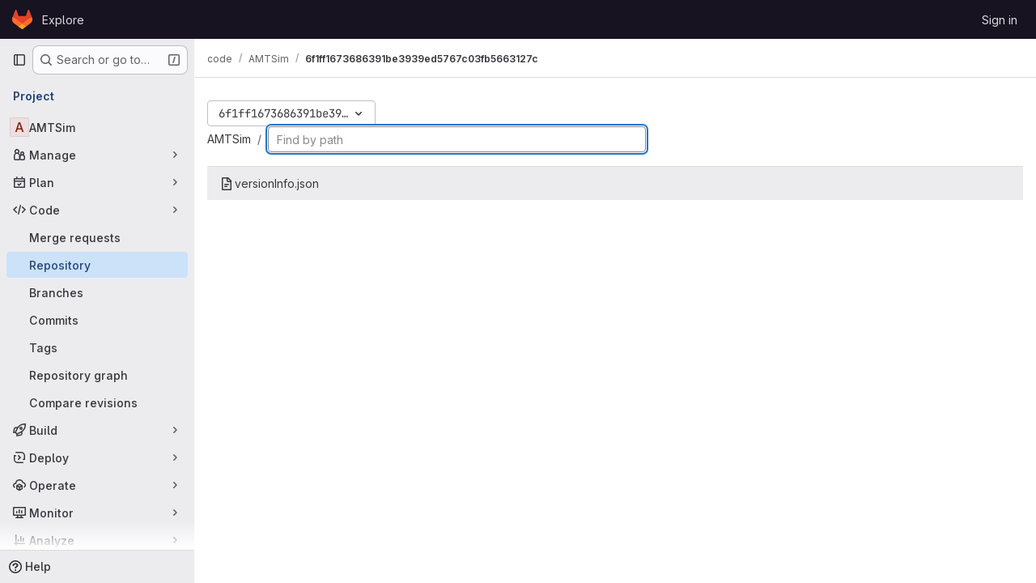

--- FILE ---
content_type: text/javascript; charset=utf-8
request_url: https://dbgit.prakinf.tu-ilmenau.de/assets/webpack/pages.projects.find_file.show.11ed667e.chunk.js
body_size: 10554
content:
(this.webpackJsonp=this.webpackJsonp||[]).push([["pages.projects.find_file.show","9130ded6"],{225:function(e,t,r){r("HVBj"),r("gjpc"),e.exports=r("WT/3")},"78vh":function(e,t,r){"use strict";var n=r("Q0Js"),i=TypeError;e.exports=function(e,t){if(!delete e[t])throw new i("Cannot delete property "+n(t)+" of "+n(e))}},"86Lb":function(e,t,r){"use strict";var n=r("ZfjD"),i=r("/EoU"),o=r("ejl/"),s=r("sPwa"),a=r("78vh"),l=r("ocV/");n({target:"Array",proto:!0,arity:1,forced:1!==[].unshift(0)||!function(){try{Object.defineProperty([],"length",{writable:!1}).unshift()}catch(e){return e instanceof TypeError}}()},{unshift:function(e){var t=i(this),r=o(t),n=arguments.length;if(n){l(r+n);for(var u=r;u--;){var c=u+n;u in t?t[c]=t[u]:a(t,c)}for(var f=0;f<n;f++)t[f]=arguments[f]}return s(t,r+n)}})},AUvv:function(e,t){(function(){var e,r,n,i,o,s,a,l,u,c,f,h,d,p,m,g;t.score=function(e,t,n){var i,s,a;return i=n.preparedQuery,n.allowErrors||o(e,i.core_lw,i.core_up)?(a=e.toLowerCase(),s=r(e,a,i),Math.ceil(s)):0},t.isMatch=o=function(e,t,r){var n,i,o,s,a,l,u;if(o=e.length,s=t.length,!o||s>o)return!1;for(n=-1,i=-1;++i<s;){for(a=t.charCodeAt(i),l=r.charCodeAt(i);++n<o&&(u=e.charCodeAt(n))!==a&&u!==l;);if(n===o)return!1}return!0},t.computeScore=r=function(e,t,r){var n,i,o,s,a,p,m,v,y,b,w,k,j,x,S,C,T,q,E,O,_,V,P,A;if(S=r.query,C=r.query_lw,b=e.length,j=S.length,i=(n=u(e,t,S,C)).score,n.count===j)return h(j,b,i,n.pos);if((x=t.indexOf(C))>-1)return d(e,t,S,C,x,j,b);for(O=new Array(j),a=new Array(j),A=g(j,b),k=w=Math.ceil(.75*j)+5,m=!0,y=-1;++y<j;)O[y]=0,a[y]=0;for(v=-1;++v<b;)if(!(V=t[v]).charCodeAt(0)in r.charCodes){if(m){for(y=-1;++y<j;)a[y]=0;m=!1}}else for(q=0,E=0,s=0,T=!0,m=!0,y=-1;++y<j;){if((_=O[y])>q&&(q=_),p=0,C[y]===V)if(P=l(v,e,t),p=s>0?s:f(e,t,S,C,v,y,P),(o=E+c(v,y,P,i,p))>q)q=o,k=w;else{if(T&&--k<=0)return Math.max(q,O[j-1])*A;T=!1}E=_,s=a[y],a[y]=p,O[y]=q}return(q=O[j-1])*A},t.isWordStart=l=function(e,t,r){var n,i;return 0===e||(n=t[e],i=t[e-1],s(i)||n!==r[e]&&i===r[e-1])},t.isWordEnd=a=function(e,t,r,n){var i,o;return e===n-1||(i=t[e],o=t[e+1],s(o)||i===r[e]&&o!==r[e+1])},s=function(e){return" "===e||"."===e||"-"===e||"_"===e||"/"===e||"\\"===e},m=function(e){var t;return e<20?100+(t=20-e)*t:Math.max(120-e,0)},t.scoreSize=g=function(e,t){return 150/(150+Math.abs(t-e))},h=function(e,t,r,n){return 2*e*(150*r+m(n))*g(e,t)},t.scorePattern=p=function(e,t,r,n,i){var o,s;return s=e,o=6,r===e&&(o+=2),n&&(o+=3),i&&(o+=1),e===t&&(n&&(s+=r===t?2:1),i&&(o+=1)),r+s*(s+o)},t.scoreCharacter=c=function(e,t,r,n,i){var o;return o=m(e),r?o+150*((n>i?n:i)+10):o+150*i},t.scoreConsecutives=f=function(e,t,r,n,i,o,s){var l,u,c,f,h,d,m;for(l=(c=(u=e.length)-i)<(h=(f=r.length)-o)?c:h,d=0,m=0,r[o]===e[i]&&d++;++m<l&&n[++o]===t[++i];)r[o]===e[i]&&d++;return m<l&&i--,1===m?1+2*d:p(m,f,d,s,a(i,e,t,u))},t.scoreExactMatch=d=function(e,t,r,n,i,o,s){var u,c,f,d,m;for((m=l(i,e,t))||(f=t.indexOf(n,i+1))>-1&&(m=l(f,e,t))&&(i=f),c=-1,d=0;++c<o;)r[i+c]===e[c]&&d++;return u=a(i+o-1,e,t,s),h(o,s,p(o,o,d,m,u),i)},n=new(e=function(e,t,r){this.score=e,this.pos=t,this.count=r})(0,.1,0),t.scoreAcronyms=u=function(t,r,o,a){var u,c,f,h,d,m,g,v,y,b,w;if(d=t.length,m=o.length,!(d>1&&m>1))return n;for(u=0,b=0,w=0,v=0,f=-1,h=-1;++h<m;){if(g=a[h],s(g)){if((f=r.indexOf(g,f+1))>-1){b++;continue}break}for(;++f<d;)if(g===r[f]&&l(f,t,r)){o[h]===t[f]&&v++,w+=f,u++;break}if(f===d)break}return u<2?n:(c=u===m&&i(t,r,o,u),y=p(u,m,v,!0,c),new e(y,w/u,u+b))},i=function(e,t,r,n){var i,o,s;if(i=0,(s=e.length)>12*r.length)return!1;for(o=-1;++o<s;)if(l(o,e,t)&&++i>n)return!1;return!0}}).call(this)},O6Bj:function(e,t,r){"use strict";r.d(t,"c",(function(){return a})),r.d(t,"a",(function(){return l}));r("86Lb");var n=r("t6Yz"),i=r.n(n);r.d(t,"b",(function(){return i.a}));const o=[],s=i.a.prototype.stopCallback;i.a.prototype.stopCallback=function(e,t,r){for(const n of o){const i=n.call(this,e,t,r);if(void 0!==i)return i}return s.call(this,e,t,r)};const a=function(e){o.unshift(e)},l="mod+c"},PxiM:function(e,t,r){(function(t){(function(){var n,i,o,s,a,l,u,c;o=r("zgIB"),s=r("rxWs"),c=r("AUvv"),l=r("jP5H"),n=r("dsXv"),u=null,i="win32"===(null!=t?t.platform:void 0)?"\\":"/",e.exports={filter:function(e,t,r){return null==r&&(r={}),(null!=t?t.length:void 0)&&(null!=e?e.length:void 0)?(r=a(r,t),o(e,t,r)):[]},score:function(e,t,r){return null==r&&(r={}),(null!=e?e.length:void 0)&&(null!=t?t.length:void 0)?(r=a(r,t)).usePathScoring?l.score(e,t,r):c.score(e,t,r):0},match:function(e,t,r){var n;return null==r&&(r={}),e&&t?e===t?function(){n=[];for(var t=0,r=e.length;0<=r?t<r:t>r;0<=r?t++:t--)n.push(t);return n}.apply(this):(r=a(r,t),s.match(e,t,r)):[]},wrap:function(e,t,r){return null==r&&(r={}),e&&t?(r=a(r,t),s.wrap(e,t,r)):[]},prepareQuery:function(e,t){return null==t&&(t={}),(t=a(t,e)).preparedQuery}},a=function(e,t){return null==e.allowErrors&&(e.allowErrors=!1),null==e.usePathScoring&&(e.usePathScoring=!0),null==e.useExtensionBonus&&(e.useExtensionBonus=!1),null==e.pathSeparator&&(e.pathSeparator=i),null==e.optCharRegEx&&(e.optCharRegEx=null),null==e.wrap&&(e.wrap=null),null==e.preparedQuery&&(e.preparedQuery=u&&u.query===t?u:u=new n(t,e)),e}}).call(this)}).call(this,r("TzVV"))},QwBj:function(e,t,r){"use strict";r.d(t,"a",(function(){return n})),r.d(t,"f",(function(){return i})),r.d(t,"e",(function(){return o})),r.d(t,"j",(function(){return s})),r.d(t,"b",(function(){return a})),r.d(t,"d",(function(){return l})),r.d(t,"c",(function(){return u})),r.d(t,"g",(function(){return c})),r.d(t,"k",(function(){return f})),r.d(t,"i",(function(){return h})),r.d(t,"h",(function(){return d})),r.d(t,"l",(function(){return p}));const n=0,i=200,o=204,s=401,a=403,l=404,u=410,c=413,f=422,h=429,d=503,p=[i,201,202,203,o,205,206,207,208,226]},"WT/3":function(e,t,r){"use strict";r.r(t);var n,i,o,s=r("EmJ/"),a=r.n(s),l=r("Erny"),u=r("d08M"),c=r("O6Bj"),f=r("CX32");class h{constructor(e,t){Object(c.c)((function(e,r,n){if(r===t.inputElement[0]&&(Object(u.Hb)(u.nb).includes(n)||Object(u.Hb)(u.mb).includes(n)||Object(u.Hb)(u.kb).includes(n)||Object(u.Hb)(u.ob).includes(n)))return e.preventDefault(),!1})),e.addAll([[u.nb,t.selectRowUp],[u.mb,t.selectRowDown],[u.kb,t.goToTree],[u.ob,t.goToBlob]])}}n=h,i="dependencies",o=[f.a],(i=function(e){var t=function(e,t){if("object"!=typeof e||!e)return e;var r=e[Symbol.toPrimitive];if(void 0!==r){var n=r.call(e,t||"default");if("object"!=typeof n)return n;throw new TypeError("@@toPrimitive must return a primitive value.")}return("string"===t?String:Number)(e)}(e,"string");return"symbol"==typeof t?t:t+""}(i))in n?Object.defineProperty(n,i,{value:o,enumerable:!0,configurable:!0,writable:!0}):n[i]=o;r("v2fZ"),r("B++/"),r("z6RN"),r("47t/"),r("UezY"),r("hG7+"),r("lFMf"),r("gOHk"),r("c9hT");var d=r("PxiM"),p=r.n(d),m=r("jlnU"),g=r("D+x4"),v=r("2ibD"),y=r("NmEs"),b=r("3twG"),w=r("/lV4");class k{constructor(e,t){this.element=e,this.options=t,this.goToBlob=this.goToBlob.bind(this),this.goToTree=this.goToTree.bind(this),this.selectRowDown=this.selectRowDown.bind(this),this.selectRowUp=this.selectRowUp.bind(this),this.filePaths={},this.inputElement=this.element.find(".file-finder-input"),this.initEvent(),this.inputElement.focus()}initEvent(){var e=this;this.inputElement.off("keyup"),this.inputElement.on("keyup",(function(t){const r=a()(t.target),n=r.val(),i=r.data("oldValue");if(n!==(null!=i?i:""))return r.data("oldValue",n),e.findFile(),e.element.find("tr.tree-item").eq(0).addClass("selected").focus()}))}findFile(){const e=Object(g.b)(this.inputElement.val()),t=e.length>0?p.a.filter(this.filePaths,e):this.filePaths;return this.renderList(t,e)}load(e){var t=this;v.a.get(e).then((function({data:e}){t.element.find(".loading").hide(),t.filePaths=e,t.findFile(),t.element.find(".files-slider tr.tree-item").eq(0).addClass("selected").focus()})).catch((function(){return Object(m.createAlert)({message:Object(w.a)("An error occurred while loading filenames")})}))}renderList(e,t){let r=0,n=0,i=[];const o=[];for(this.element.find(".tree-table > tbody").empty(),r=0,n=e.length;r<n;r+=1){const n=e[r];if(20===r)break;t&&(i=p.a.match(n,t));let s=Object(b.A)(this.options.blobUrlTemplate,Object(b.m)(n));if(this.options.refType){const e=new URL(s,window.location.origin);e.searchParams.append("ref_type",this.options.refType),s=e.toString()}const a=k.makeHtml(n,i,s);o.push(this.element.find(".tree-table > tbody").append(a))}return this.element.find(".empty-state").toggleClass("hidden",Boolean(o.length)),o}static makeHtml(e,t,r){const n=a()(`<tr class='tree-item'><td class='tree-item-file-name link-container'><a>${Object(y.P)("doc-text","s16 vertical-align-middle gl-mr-1")}<span class='str-truncated'></span></a></td></tr>`);return t?n.find("a").replaceWith(function(e,t,r){let n=0,i=0,o=0,s=[],a=r[n],l=t.substring(o,a);for(n=0,i=r.length;n<i;n+=1)a=r[n],l=t.substring(o,a),l&&(s.length&&e.append(s.join("").bold()),s=[],e.append(document.createTextNode(l))),s.push(t[a]),o=a+1;return s.length&&e.append(s.join("").bold()),e.append(document.createTextNode(t.substring(o)))}(n.find("a"),e,t).attr("href",r)):(n.find("a").attr("href",r),n.find(".str-truncated").text(e)),n}selectRow(e){const t=this.element.find(".files-slider tr.tree-item");let r=this.element.find(".files-slider tr.tree-item.selected"),n=r.prev();if(t&&t.length>0)return r&&r.length>0?("UP"===e?n=r.prev():"DOWN"===e&&(n=r.next()),n.length>0&&(r.removeClass("selected"),r=n)):r=t.eq(0),r.addClass("selected").focus()}selectRowUp(){return this.selectRow("UP")}selectRowDown(){return this.selectRow("DOWN")}goToTree(){return window.location.href=this.options.treeUrl}goToBlob(){const e=this.element.find(".tree-item.selected .tree-item-file-name a");e.length&&e.get(0).click()}}var j=r("vhTF");Object(j.default)();const x=document.querySelector(".js-file-finder"),S=new k(a()(".file-finder-holder"),{treeUrl:x.dataset.findTreeUrl,blobUrlTemplate:x.dataset.blobUrlTemplate,refType:x.dataset.refType});S.load(x.dataset.fileFindUrl),Object(l.a)(h,S)},dsXv:function(e,t,r){(function(){var t,n,i,o,s,a,l;l=r("jP5H"),n=l.countDir,o=l.getExtension,e.exports=function(e,r){var s,l,u;if(s=(u=null!=r?r:{}).optCharRegEx,l=u.pathSeparator,!e||!e.length)return null;this.query=e,this.query_lw=e.toLowerCase(),this.core=t(e,s),this.core_lw=this.core.toLowerCase(),this.core_up=a(this.core),this.depth=n(e,e.length,l),this.ext=o(this.query_lw),this.charCodes=i(this.query_lw)},s=/[ _\-:\/\\]/g,t=function(e,t){return null==t&&(t=s),e.replace(t,"")},a=function(e){var t,r,n;for(t="",r=0,n=e.length;r<n;r++)t+=e[r].toUpperCase()[0];return t},i=function(e){var t,r,n;for(n=e.length,r=-1,t=[];++r<n;)t[e.charCodeAt(r)]=!0;return t}}).call(this)},hvGG:function(e,t,r){"use strict";r("LdIe"),r("z6RN"),r("PTOk"),r("3UXl"),r("iyoE");var n=r("XCkn"),i=r.n(n),o=r("o4PY"),s=r.n(o),a=r("6hmS"),l=r.n(a),u=r("NDsS"),c=r.n(u),f=r("rhmX"),h=r.n(f),d=r("oIb9"),p=r("mpVB"),m=r("MGi3"),g=r("q3oM");const v=["text","password","email","number","url","tel","search","range","color","date","time","datetime","datetime-local","month","week"];var y={name:"GlFormInput",model:{prop:"value",event:"input"},props:{value:{type:[Number,String],required:!1,default:""},type:{type:String,required:!1,default:"text",validator:function(e){return v.includes(e)}},width:{type:[String,Object],required:!1,default:null,validator:function(e){return(i()(e)?Object.values(e):[e]).every((function(e){return Object.values(g.A).includes(e)}))}},id:{type:String,required:!1,default:void 0},autofocus:{type:Boolean,required:!1,default:!1},disabled:{type:Boolean,required:!1,default:!1},form:{type:String,required:!1,default:void 0},name:{type:String,required:!1,default:void 0},required:{type:Boolean,required:!1,default:!1},state:{type:Boolean,required:!1,default:null},placeholder:{type:String,required:!1,default:void 0},ariaInvalid:{type:[Boolean,String],required:!1,default:!1},autocomplete:{type:String,required:!1,default:void 0},debounce:{type:[Number,String],required:!1,default:void 0},formatter:{type:Function,required:!1,default:void 0},lazy:{type:Boolean,required:!1,default:!1},lazyFormatter:{type:Boolean,required:!1,default:!1},number:{type:Boolean,required:!1,default:!1},plaintext:{type:Boolean,required:!1,default:!1},readonly:{type:Boolean,required:!1,default:!1},trim:{type:Boolean,required:!1,default:!1},list:{type:String,required:!1,default:void 0},max:{type:[Number,String],required:!1,default:void 0},min:{type:[Number,String],required:!1,default:void 0},step:{type:[Number,String],required:!1,default:void 0}},data(){return{localValue:h()(this.value),vModelValue:this.modifyValue(this.value),localId:null}},computed:{computedId(){return this.id||this.localId},localType(){const{type:e}=this;return v.includes(e)?e:"text"},computedAriaInvalid(){const{ariaInvalid:e}=this;return!0===e||"true"===e||""===e||!1===this.computedState?"true":e},computedAttrs(){const{localType:e,name:t,form:r,disabled:n,placeholder:i,required:o,min:s,max:a,step:l}=this;return{id:this.computedId,name:t,form:r,type:e,disabled:n,placeholder:i,required:o,autocomplete:this.autocomplete||null,readonly:this.readonly||this.plaintext,min:s,max:a,step:l,list:"password"!==e?this.list:null,"aria-required":o?"true":null,"aria-invalid":this.computedAriaInvalid}},computedState(){return l()(this.state)?this.state:null},stateClass(){return!0===this.computedState?"is-valid":!1===this.computedState?"is-invalid":null},widthClasses(){if(null===this.width)return[];if(i()(this.width)){const{default:e,...t}=this.width;return[...e?["gl-form-input-"+e]:[],...Object.entries(t).map((function([e,t]){return`gl-${e}-form-input-${t}`}))]}return["gl-form-input-"+this.width]},computedClass(){const{plaintext:e,type:t}=this,r="range"===t,n="color"===t;return[...this.widthClasses,{"custom-range":r,"form-control-plaintext":e&&!r&&!n,"form-control":n||!e&&!r},this.stateClass]},computedListeners(){return{...this.$listeners,input:this.onInput,change:this.onChange,blur:this.onBlur}},computedDebounce(){return Math.max(c()(this.debounce),0)},hasFormatter(){return"function"==typeof this.formatter},noWheel(){return"number"===this.type},selectionStart:{cache:!1,get(){return this.$refs.input.selectionStart},set(e){this.$refs.input.selectionStart=e}},selectionEnd:{cache:!1,get(){return this.$refs.input.selectionEnd},set(e){this.$refs.input.selectionEnd=e}},selectionDirection:{cache:!1,get(){return this.$refs.input.selectionDirection},set(e){this.$refs.input.selectionDirection=e}},validity:{cache:!1,get(){return this.$refs.input.validity}},validationMessage:{cache:!1,get(){return this.$refs.input.validationMessage}},willValidate:{cache:!1,get(){return this.$refs.input.willValidate}}},watch:{value(e){const t=h()(e),r=this.modifyValue(e);t===this.localValue&&r===this.vModelValue||(this.clearDebounce(),this.localValue=t,this.vModelValue=r)},noWheel(e){this.setWheelStopper(e)}},created(){this.$_inputDebounceTimer=null},mounted(){var e=this;this.setWheelStopper(this.noWheel),this.handleAutofocus(),this.$nextTick((function(){e.localId=s()("gl-form-input-")}))},deactivated(){this.setWheelStopper(!1)},activated(){this.setWheelStopper(this.noWheel),this.handleAutofocus()},beforeDestroy(){this.setWheelStopper(!1),this.clearDebounce()},methods:{focus(){var e;this.disabled||(null===(e=this.$refs.input)||void 0===e||e.focus())},blur(){var e;this.disabled||(null===(e=this.$refs.input)||void 0===e||e.blur())},clearDebounce(){clearTimeout(this.$_inputDebounceTimer),this.$_inputDebounceTimer=null},formatValue(e,t,r=!1){let n=h()(e);return!this.hasFormatter||this.lazyFormatter&&!r||(n=this.formatter(e,t)),n},modifyValue(e){let t=h()(e);return this.trim&&(t=t.trim()),this.number&&(t=Object(d.e)(t,t)),t},updateValue(e,t=!1){var r=this;const{lazy:n}=this;if(n&&!t)return;this.clearDebounce();const i=function(){const t=r.modifyValue(e);if(t!==r.vModelValue)r.vModelValue=t,r.$emit("input",t);else if(r.hasFormatter){const e=r.$refs.input;e&&t!==e.value&&(e.value=t)}},o=this.computedDebounce;o>0&&!n&&!t?this.$_inputDebounceTimer=setTimeout(i,o):i()},onInput(e){if(e.target.composing)return;const{value:t}=e.target,r=this.formatValue(t,e);!1===r||e.defaultPrevented?Object(p.k)(e,{propagation:!1}):(this.localValue=r,this.updateValue(r),this.$emit("update",r))},onChange(e){const{value:t}=e.target,r=this.formatValue(t,e);!1===r||e.defaultPrevented?Object(p.k)(e,{propagation:!1}):(this.localValue=r,this.updateValue(r,!0),this.$emit("change",r))},onBlur(e){const{value:t}=e.target,r=this.formatValue(t,e,!0);!1!==r&&(this.localValue=h()(this.modifyValue(r)),this.updateValue(r,!0)),this.$emit("blur",e)},setWheelStopper(e){const{input:t}=this.$refs;e?(t.addEventListener("focus",this.onWheelFocus),t.addEventListener("blur",this.onWheelBlur)):(t.removeEventListener("focus",this.onWheelFocus),t.removeEventListener("blur",this.onWheelBlur),document.removeEventListener("wheel",this.stopWheel))},onWheelFocus(){document.addEventListener("wheel",this.stopWheel)},onWheelBlur(){document.removeEventListener("wheel",this.stopWheel)},stopWheel(e){Object(p.k)(e,{propagation:!1}),this.blur()},handleAutofocus(){var e=this;this.$nextTick((function(){window.requestAnimationFrame((function(){e.autofocus&&Object(m.u)(e.$refs.input)&&e.focus()}))}))},select(...e){this.$refs.input.select(e)},setSelectionRange(...e){this.$refs.input.setSelectionRange(e)},setRangeText(...e){this.$refs.input.setRangeText(e)},setCustomValidity(...e){return this.$refs.input.setCustomValidity(e)},checkValidity(...e){return this.$refs.input.checkValidity(e)},reportValidity(...e){return this.$refs.input.reportValidity(e)}}},b=r("tBpV"),w=Object(b.a)(y,(function(){return(0,this._self._c)("input",this._g(this._b({ref:"input",staticClass:"gl-form-input",class:this.computedClass,domProps:{value:this.localValue}},"input",this.computedAttrs,!1),this.computedListeners))}),[],!1,null,null,null);t.a=w.exports},jP5H:function(e,t,r){(function(){var e,n,i,o,s,a,l;l=r("AUvv"),o=l.isMatch,e=l.computeScore,a=l.scoreSize,t.score=function(t,r,n){var i,a,l;return i=n.preparedQuery,n.allowErrors||o(t,i.core_lw,i.core_up)?(l=t.toLowerCase(),a=e(t,l,i),a=s(t,l,a,n),Math.ceil(a)):0},s=function(t,r,o,s){var l,u,c,f,h,d,p,m,g,v;if(0===o)return 0;for(g=s.preparedQuery,v=s.useExtensionBonus,m=s.pathSeparator,h=t.length-1;t[h]===m;)h--;if(p=h-(c=t.lastIndexOf(m,h)),d=1,v&&(o*=d+=i(r,g.ext,c,h,2)),-1===c)return o;for(f=g.depth;c>-1&&f-- >0;)c=t.lastIndexOf(m,c-1);return u=-1===c?o:d*e(t.slice(c+1,h+1),r.slice(c+1,h+1),g),(l=10/(20+n(t,h+1,m)))*u+(1-l)*o*a(0,2.5*p)},t.countDir=n=function(e,t,r){var n,i;if(t<1)return 0;for(n=0,i=-1;++i<t&&e[i]===r;);for(;++i<t;)if(e[i]===r)for(n++;++i<t&&e[i]===r;);return n},t.getExtension=function(e){var t;return(t=e.lastIndexOf("."))<0?"":e.substr(t+1)},i=function(e,t,r,n,o){var s,a,l,u;if(!t.length)return 0;if(!((u=e.lastIndexOf(".",n))>r))return 0;for((s=n-u)<(l=t.length)&&(l=s,s=t.length),u++,a=-1;++a<l&&e[u+a]===t[a];);return 0===a&&o>0?.9*i(e,t,r,u-2,o-1):a/s}}).call(this)},rxWs:function(e,t,r){(function(){var e,n,i,o,s,a,l,u,c,f;f=r("AUvv"),i=f.isMatch,o=f.isWordStart,c=f.scoreConsecutives,u=f.scoreCharacter,l=f.scoreAcronyms,t.match=s=function(t,r,o){var s,l,u,c,f,h;return s=o.allowErrors,f=o.preparedQuery,c=o.pathSeparator,s||i(t,f.core_lw,f.core_up)?(h=t.toLowerCase(),0===(u=n(t,h,f)).length||t.indexOf(c)>-1&&(l=e(t,h,f,c),u=a(u,l)),u):[]},t.wrap=function(e,t,r){var n,i,o,a,l,u,c,f,h;if(null!=r.wrap&&(u=(h=r.wrap).tagClass,f=h.tagOpen,c=h.tagClose),null==u&&(u="highlight"),null==f&&(f='<strong class="'+u+'">'),null==c&&(c="</strong>"),e===t)return f+e+c;if(0===(o=s(e,0,r)).length)return e;for(a="",n=-1,l=0;++n<o.length;){for((i=o[n])>l&&(a+=e.substring(l,i),l=i);++n<o.length;){if(o[n]!==i+1){n--;break}i++}++i>l&&(a+=f,a+=e.substring(l,i),a+=c,l=i)}return l<=e.length-1&&(a+=e.substring(l)),a},e=function(e,t,r,i){var o,s,a;for(a=e.length-1;e[a]===i;)a--;if(-1===(o=e.lastIndexOf(i,a)))return[];for(s=r.depth;s-- >0;)if(-1===(o=e.lastIndexOf(i,o-1)))return[];return o++,a++,n(e.slice(o,a),t.slice(o,a),r,o)},a=function(e,t){var r,n,i,o,s,a,l;if(s=e.length,0===(a=t.length))return e.slice();if(0===s)return t.slice();for(i=-1,n=t[o=0],l=[];++i<s;){for(r=e[i];n<=r&&++o<a;)n<r&&l.push(n),n=t[o];l.push(r)}for(;o<a;)l.push(t[o++]);return l},n=function(e,t,r,n){var i,s,a,f,h,d,p,m,g,v,y,b,w,k,j,x,S,C,T,q,E,O;for(null==n&&(n=0),k=r.query,j=r.query_lw,g=e.length,b=k.length,i=l(e,t,k,j).score,C=new Array(b),h=new Array(b),0,1,2,3,O=new Array(g*b),w=-1,m=-1;++m<b;)C[m]=0,h[m]=0;for(p=-1;++p<g;)for(x=0,T=0,f=0,q=t[p],m=-1;++m<b;)d=0,s=0,S=T,j[m]===q&&(E=o(p,e,t),d=f>0?f:c(e,t,k,j,p,m,E),s=S+u(p,m,E,i,d)),T=C[m],f=h[m],x>T?y=2:(x=T,y=1),s>x?(x=s,y=3):d=0,C[m]=x,h[m]=d,O[++w]=x>0?y:0;for(w=(p=g-1)*b+(m=b-1),a=!0,v=[];a&&p>=0&&m>=0;)switch(O[w]){case 1:p--,w-=b;break;case 2:m--,w--;break;case 3:v.push(p+n),m--,p--,w-=b+1;break;default:a=!1}return v.reverse(),v}}).call(this)},t6Yz:function(e,t,r){var n;!function(i,o,s){if(i){for(var a,l={8:"backspace",9:"tab",13:"enter",16:"shift",17:"ctrl",18:"alt",20:"capslock",27:"esc",32:"space",33:"pageup",34:"pagedown",35:"end",36:"home",37:"left",38:"up",39:"right",40:"down",45:"ins",46:"del",91:"meta",93:"meta",224:"meta"},u={106:"*",107:"+",109:"-",110:".",111:"/",186:";",187:"=",188:",",189:"-",190:".",191:"/",192:"`",219:"[",220:"\\",221:"]",222:"'"},c={"~":"`","!":"1","@":"2","#":"3",$:"4","%":"5","^":"6","&":"7","*":"8","(":"9",")":"0",_:"-","+":"=",":":";",'"':"'","<":",",">":".","?":"/","|":"\\"},f={option:"alt",command:"meta",return:"enter",escape:"esc",plus:"+",mod:/Mac|iPod|iPhone|iPad/.test(navigator.platform)?"meta":"ctrl"},h=1;h<20;++h)l[111+h]="f"+h;for(h=0;h<=9;++h)l[h+96]=h.toString();y.prototype.bind=function(e,t,r){return e=e instanceof Array?e:[e],this._bindMultiple.call(this,e,t,r),this},y.prototype.unbind=function(e,t){return this.bind.call(this,e,(function(){}),t)},y.prototype.trigger=function(e,t){return this._directMap[e+":"+t]&&this._directMap[e+":"+t]({},e),this},y.prototype.reset=function(){return this._callbacks={},this._directMap={},this},y.prototype.stopCallback=function(e,t){if((" "+t.className+" ").indexOf(" mousetrap ")>-1)return!1;if(function e(t,r){return null!==t&&t!==o&&(t===r||e(t.parentNode,r))}(t,this.target))return!1;if("composedPath"in e&&"function"==typeof e.composedPath){var r=e.composedPath()[0];r!==e.target&&(t=r)}return"INPUT"==t.tagName||"SELECT"==t.tagName||"TEXTAREA"==t.tagName||t.isContentEditable},y.prototype.handleKey=function(){var e=this;return e._handleKey.apply(e,arguments)},y.addKeycodes=function(e){for(var t in e)e.hasOwnProperty(t)&&(l[t]=e[t]);a=null},y.init=function(){var e=y(o);for(var t in e)"_"!==t.charAt(0)&&(y[t]=function(t){return function(){return e[t].apply(e,arguments)}}(t))},y.init(),i.Mousetrap=y,e.exports&&(e.exports=y),void 0===(n=function(){return y}.call(t,r,t,e))||(e.exports=n)}function d(e,t,r){e.addEventListener?e.addEventListener(t,r,!1):e.attachEvent("on"+t,r)}function p(e){if("keypress"==e.type){var t=String.fromCharCode(e.which);return e.shiftKey||(t=t.toLowerCase()),t}return l[e.which]?l[e.which]:u[e.which]?u[e.which]:String.fromCharCode(e.which).toLowerCase()}function m(e){return"shift"==e||"ctrl"==e||"alt"==e||"meta"==e}function g(e,t,r){return r||(r=function(){if(!a)for(var e in a={},l)e>95&&e<112||l.hasOwnProperty(e)&&(a[l[e]]=e);return a}()[e]?"keydown":"keypress"),"keypress"==r&&t.length&&(r="keydown"),r}function v(e,t){var r,n,i,o=[];for(r=function(e){return"+"===e?["+"]:(e=e.replace(/\+{2}/g,"+plus")).split("+")}(e),i=0;i<r.length;++i)n=r[i],f[n]&&(n=f[n]),t&&"keypress"!=t&&c[n]&&(n=c[n],o.push("shift")),m(n)&&o.push(n);return{key:n,modifiers:o,action:t=g(n,o,t)}}function y(e){var t=this;if(e=e||o,!(t instanceof y))return new y(e);t.target=e,t._callbacks={},t._directMap={};var r,n={},i=!1,s=!1,a=!1;function l(e){e=e||{};var t,r=!1;for(t in n)e[t]?r=!0:n[t]=0;r||(a=!1)}function u(e,r,i,o,s,a){var l,u,c,f,h=[],d=i.type;if(!t._callbacks[e])return[];for("keyup"==d&&m(e)&&(r=[e]),l=0;l<t._callbacks[e].length;++l)if(u=t._callbacks[e][l],(o||!u.seq||n[u.seq]==u.level)&&d==u.action&&("keypress"==d&&!i.metaKey&&!i.ctrlKey||(c=r,f=u.modifiers,c.sort().join(",")===f.sort().join(",")))){var p=!o&&u.combo==s,g=o&&u.seq==o&&u.level==a;(p||g)&&t._callbacks[e].splice(l,1),h.push(u)}return h}function c(e,r,n,i){t.stopCallback(r,r.target||r.srcElement,n,i)||!1===e(r,n)&&(function(e){e.preventDefault?e.preventDefault():e.returnValue=!1}(r),function(e){e.stopPropagation?e.stopPropagation():e.cancelBubble=!0}(r))}function f(e){"number"!=typeof e.which&&(e.which=e.keyCode);var r=p(e);r&&("keyup"!=e.type||i!==r?t.handleKey(r,function(e){var t=[];return e.shiftKey&&t.push("shift"),e.altKey&&t.push("alt"),e.ctrlKey&&t.push("ctrl"),e.metaKey&&t.push("meta"),t}(e),e):i=!1)}function h(e,t,o,s){function u(t){return function(){a=t,++n[e],clearTimeout(r),r=setTimeout(l,1e3)}}function f(t){c(o,t,e),"keyup"!==s&&(i=p(t)),setTimeout(l,10)}n[e]=0;for(var h=0;h<t.length;++h){var d=h+1===t.length?f:u(s||v(t[h+1]).action);g(t[h],d,s,e,h)}}function g(e,r,n,i,o){t._directMap[e+":"+n]=r;var s,a=(e=e.replace(/\s+/g," ")).split(" ");a.length>1?h(e,a,r,n):(s=v(e,n),t._callbacks[s.key]=t._callbacks[s.key]||[],u(s.key,s.modifiers,{type:s.action},i,e,o),t._callbacks[s.key][i?"unshift":"push"]({callback:r,modifiers:s.modifiers,action:s.action,seq:i,level:o,combo:e}))}t._handleKey=function(e,t,r){var n,i=u(e,t,r),o={},f=0,h=!1;for(n=0;n<i.length;++n)i[n].seq&&(f=Math.max(f,i[n].level));for(n=0;n<i.length;++n)if(i[n].seq){if(i[n].level!=f)continue;h=!0,o[i[n].seq]=1,c(i[n].callback,r,i[n].combo,i[n].seq)}else h||c(i[n].callback,r,i[n].combo);var d="keypress"==r.type&&s;r.type!=a||m(e)||d||l(o),s=h&&"keydown"==r.type},t._bindMultiple=function(e,t,r){for(var n=0;n<e.length;++n)g(e[n],t,r)},d(e,"keypress",f),d(e,"keydown",f),d(e,"keyup",f)}}("undefined"!=typeof window?window:null,"undefined"!=typeof window?document:null)},vhTF:function(e,t,r){"use strict";r.r(t);var n=r("ewH8"),i=r("/lV4"),o=r("0KyK"),s=r("lOtA"),a=r("3twG");r("lFMf"),r("gOHk"),r("c9hT");n.default.use(o.a);const l=Object(i.i)("FindFile|Switch branch/tag");t.default=function(){const e=document.getElementById("js-blob-ref-switcher");if(!e)return!1;const{projectId:t,ref:r,refType:i,namespace:o}=e.dataset;return new n.default({el:e,render:e=>e(s.a,{props:{projectId:t,value:i?Object(a.A)("refs",i,r):r,useSymbolicRefNames:Boolean(i),translations:{dropdownHeader:l,searchPlaceholder:l}},on:{input(e){Object(a.S)(function(e,t){if(!e||!t)return window.location.href;let r=null;const{pathname:n}=window.location,[i]=n.split(t);let o=e;const s=e.match(/^refs\/(heads|tags)\/(.+)/);s&&([,r,o]=s);const l=Object(a.A)(i,t,encodeURI(o).replace(/#/g,"%23")),u=new URL(window.location);return u.pathname=l,r?u.searchParams.set("ref_type",r.toLowerCase()):u.searchParams.delete("ref_type"),u.href}(e,o))}}})})}},zgIB:function(e,t,r){(function(){var t,n,i,o;i=r("AUvv"),t=r("jP5H"),r("dsXv"),n=function(e){return e.candidate},o=function(e,t){return t.score-e.score},e.exports=function(e,r,s){var a,l,u,c,f,h,d,p,m,g,v,y,b;for(p=[],u=s.key,f=s.maxResults,c=s.maxInners,v=s.usePathScoring,m=null!=c&&c>0?c:e.length+1,a=null!=u,d=v?t:i,y=0,b=e.length;y<b&&(l=e[y],!((g=a?l[u]:l)&&(h=d.score(g,r,s))>0)||(p.push({candidate:l,score:h}),--m));y++);return p.sort(o),e=p.map(n),null!=f&&(e=e.slice(0,f)),e}}).call(this)}},[[225,"runtime","main","commons-pages.projects-pages.projects.activity-pages.projects.alert_management.details-pages.project-2e472f70","commons-pages.groups.packages-pages.groups.registry.repositories-pages.projects.blob.show-pages.proj-5dce5667","commons-pages.projects.blob.show-pages.projects.branches.new-pages.projects.commits.show-pages.proje-81161c0b"]]]);
//# sourceMappingURL=pages.projects.find_file.show.11ed667e.chunk.js.map